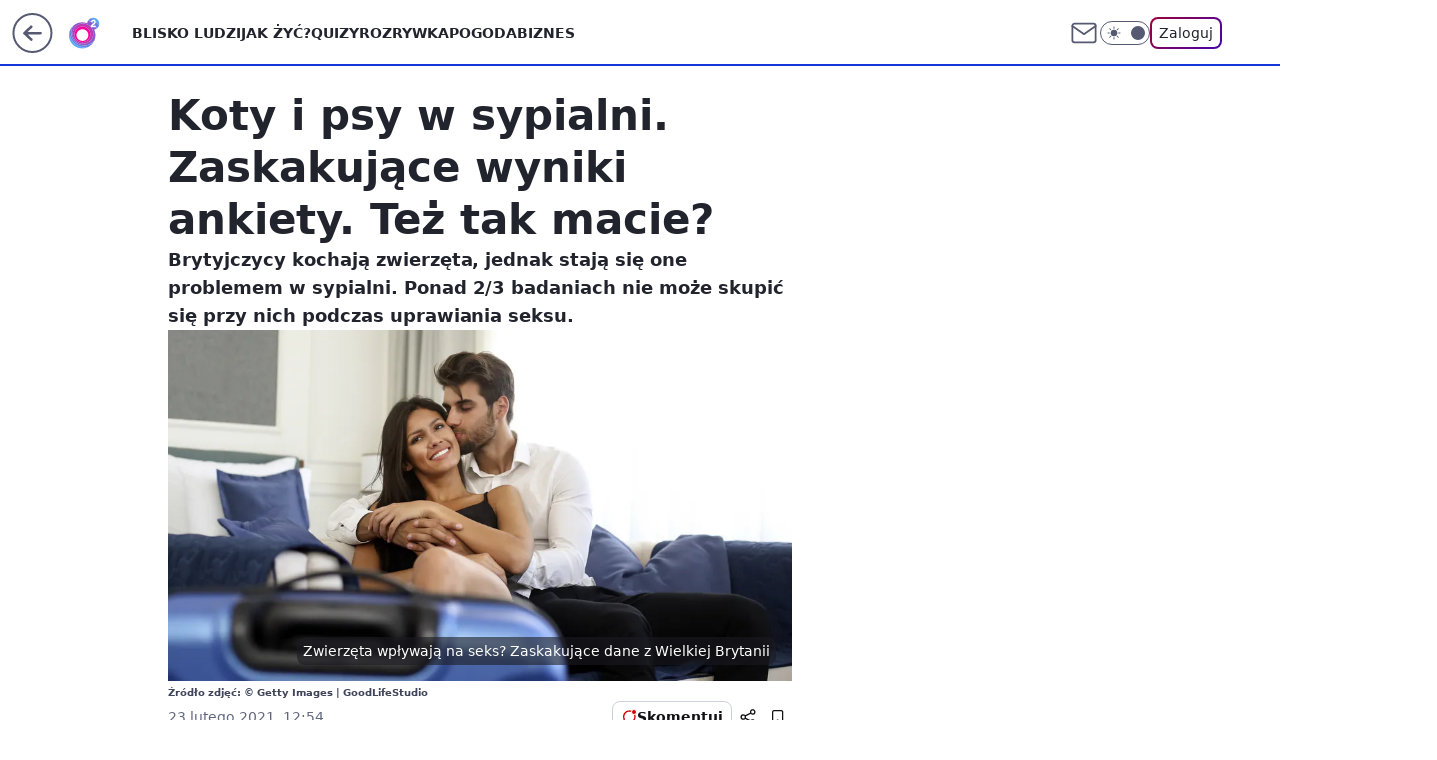

--- FILE ---
content_type: application/javascript
request_url: https://rek.www.wp.pl/gaf.js?rv=2&sn=o2_o2_pl&pvid=a3eb03bec1414c96b400&rekids=236060&phtml=www.o2.pl%2Fkobieta%2Fzwierzeta-wplywaja-na-seks-zaskakujace-dane-z-wielkiej-brytanii-6611268870323072a&abtest=adtech%7CPRGM-1047%7CA%3Badtech%7CPU-335%7CB%3Badtech%7CPRG-3468%7CA%3Badtech%7CPRGM-1036%7CD%3Badtech%7CFP-76%7CA%3Badtech%7CPRGM-1356%7CA%3Badtech%7CPRGM-1419%7CA%3Badtech%7CPRGM-1589%7CA%3Badtech%7CPRGM-1576%7CC%3Badtech%7CPRGM-1443%7CA%3Badtech%7CPRGM-1587%7CB%3Badtech%7CPRGM-1615%7CA%3Badtech%7CPRGM-1215%7CC&PWA_adbd=0&darkmode=0&highLayout=0&layout=wide&navType=navigate&cdl=0&ctype=article&ciab=IAB14%2CIAB-v3-422%2CIAB16&cuct=PK-201&cid=6611268870323072&csystem=ncr&cdate=2021-02-23&REKtagi=wielka_brytania%3Bzwierzeta&vw=1280&vh=720&p1=0&spin=cz0kshdn&bcv=2
body_size: 3702
content:
cz0kshdn({"spin":"cz0kshdn","bunch":236060,"context":{"dsa":false,"minor":false,"bidRequestId":"b7ebf7bb-c314-4a57-918b-7c90ffebc493","maConfig":{"timestamp":"2026-01-20T08:15:08.178Z"},"dfpConfig":{"timestamp":"2026-01-20T10:42:02.482Z"},"sda":[],"targeting":{"client":{},"server":{},"query":{"PWA_adbd":"0","REKtagi":"wielka_brytania;zwierzeta","abtest":"adtech|PRGM-1047|A;adtech|PU-335|B;adtech|PRG-3468|A;adtech|PRGM-1036|D;adtech|FP-76|A;adtech|PRGM-1356|A;adtech|PRGM-1419|A;adtech|PRGM-1589|A;adtech|PRGM-1576|C;adtech|PRGM-1443|A;adtech|PRGM-1587|B;adtech|PRGM-1615|A;adtech|PRGM-1215|C","bcv":"2","cdate":"2021-02-23","cdl":"0","ciab":"IAB14,IAB-v3-422,IAB16","cid":"6611268870323072","csystem":"ncr","ctype":"article","cuct":"PK-201","darkmode":"0","highLayout":"0","layout":"wide","navType":"navigate","p1":"0","phtml":"www.o2.pl/kobieta/zwierzeta-wplywaja-na-seks-zaskakujace-dane-z-wielkiej-brytanii-6611268870323072a","pvid":"a3eb03bec1414c96b400","rekids":"236060","rv":"2","sn":"o2_o2_pl","spin":"cz0kshdn","vh":"720","vw":"1280"}},"directOnly":0,"geo":{"country":"840","region":"","city":""},"statid":"","mlId":"","rshsd":"18","isRobot":false,"curr":{"EUR":4.2279,"USD":3.6054,"CHF":4.5608,"GBP":4.8583},"rv":"2","status":{"advf":2,"ma":2,"ma_ads-bidder":2,"ma_cpv-bidder":2,"ma_high-cpm-bidder":2}},"slots":{"10":{"delivered":"","campaign":null,"dfpConfig":null},"11":{"delivered":"1","campaign":null,"dfpConfig":{"placement":"/89844762/Desktop_O2.pl_x11_art","roshash":"ADLO","ceil":100,"sizes":[[620,280],[336,280],[300,250]],"namedSizes":["fluid"],"div":"div-gpt-ad-x11-art","targeting":{"DFPHASH":"ADLO","emptygaf":"0"},"gfp":"ADLO"}},"12":{"delivered":"1","campaign":null,"dfpConfig":{"placement":"/89844762/Desktop_O2.pl_x12_art","roshash":"ADLO","ceil":100,"sizes":[[620,280],[336,280],[300,250]],"namedSizes":["fluid"],"div":"div-gpt-ad-x12-art","targeting":{"DFPHASH":"ADLO","emptygaf":"0"},"gfp":"ADLO"}},"13":{"delivered":"1","campaign":null,"dfpConfig":{"placement":"/89844762/Desktop_O2.pl_x13_art","roshash":"ADLO","ceil":100,"sizes":[[620,280],[336,280],[300,250]],"namedSizes":["fluid"],"div":"div-gpt-ad-x13-art","targeting":{"DFPHASH":"ADLO","emptygaf":"0"},"gfp":"ADLO"}},"14":{"delivered":"1","campaign":null,"dfpConfig":{"placement":"/89844762/Desktop_O2.pl_x14_art","roshash":"ADLO","ceil":100,"sizes":[[620,280],[336,280],[300,250]],"namedSizes":["fluid"],"div":"div-gpt-ad-x14-art","targeting":{"DFPHASH":"ADLO","emptygaf":"0"},"gfp":"ADLO"}},"15":{"delivered":"1","campaign":null,"dfpConfig":{"placement":"/89844762/Desktop_O2.pl_x15_art","roshash":"ADLO","ceil":100,"sizes":[[728,90],[970,300],[950,90],[980,120],[980,90],[970,150],[970,90],[970,250],[930,180],[950,200],[750,100],[970,66],[750,200],[960,90],[970,100],[750,300],[970,200],[950,300]],"namedSizes":["fluid"],"div":"div-gpt-ad-x15-art","targeting":{"DFPHASH":"ADLO","emptygaf":"0"},"gfp":"ADLO"}},"2":{"delivered":"1","campaign":null,"dfpConfig":{"placement":"/89844762/Desktop_O2.pl_x02","roshash":"BJMP","ceil":100,"sizes":[[970,300],[970,600],[750,300],[950,300],[980,600],[1920,870],[1200,600],[750,400],[960,640]],"namedSizes":["fluid"],"div":"div-gpt-ad-x02","targeting":{"DFPHASH":"BJMP","emptygaf":"0"},"gfp":"BJMP"}},"25":{"delivered":"1","campaign":null,"dfpConfig":{"placement":"/89844762/Desktop_O2.pl_x25_art","roshash":"ADLO","ceil":100,"sizes":[[620,280],[336,280],[300,250]],"namedSizes":["fluid"],"div":"div-gpt-ad-x25-art","targeting":{"DFPHASH":"ADLO","emptygaf":"0"},"gfp":"ADLO"}},"27":{"delivered":"1","campaign":null,"dfpConfig":{"placement":"/89844762/Desktop_O2.pl_x27_art","roshash":"ADLO","ceil":100,"sizes":[[160,600],[120,600]],"namedSizes":["fluid"],"div":"div-gpt-ad-x27-art","targeting":{"DFPHASH":"ADLO","emptygaf":"0"},"gfp":"ADLO"}},"3":{"delivered":"1","campaign":null,"dfpConfig":{"placement":"/89844762/Desktop_O2.pl_x03_art","roshash":"ADLO","ceil":100,"sizes":[[728,90],[970,300],[950,90],[980,120],[980,90],[970,150],[970,90],[970,250],[930,180],[950,200],[750,100],[970,66],[750,200],[960,90],[970,100],[750,300],[970,200],[950,300]],"namedSizes":["fluid"],"div":"div-gpt-ad-x03-art","targeting":{"DFPHASH":"ADLO","emptygaf":"0"},"gfp":"ADLO"}},"32":{"delivered":"1","campaign":null,"dfpConfig":{"placement":"/89844762/Desktop_O2.pl_x32_art","roshash":"ADLO","ceil":100,"sizes":[[620,280],[336,280],[300,250]],"namedSizes":["fluid"],"div":"div-gpt-ad-x32-art","targeting":{"DFPHASH":"ADLO","emptygaf":"0"},"gfp":"ADLO"}},"33":{"delivered":"1","campaign":null,"dfpConfig":{"placement":"/89844762/Desktop_O2.pl_x33_art","roshash":"ADLO","ceil":100,"sizes":[[620,280],[336,280],[300,250]],"namedSizes":["fluid"],"div":"div-gpt-ad-x33-art","targeting":{"DFPHASH":"ADLO","emptygaf":"0"},"gfp":"ADLO"}},"35":{"delivered":"1","campaign":null,"dfpConfig":{"placement":"/89844762/Desktop_O2.pl_x35_art","roshash":"ADLO","ceil":100,"sizes":[[300,600],[300,250]],"namedSizes":["fluid"],"div":"div-gpt-ad-x35-art","targeting":{"DFPHASH":"ADLO","emptygaf":"0"},"gfp":"ADLO"}},"36":{"delivered":"1","campaign":null,"dfpConfig":{"placement":"/89844762/Desktop_O2.pl_x36_art","roshash":"ADLO","ceil":100,"sizes":[[300,600],[300,250]],"namedSizes":["fluid"],"div":"div-gpt-ad-x36-art","targeting":{"DFPHASH":"ADLO","emptygaf":"0"},"gfp":"ADLO"}},"37":{"delivered":"1","campaign":null,"dfpConfig":{"placement":"/89844762/Desktop_O2.pl_x37_art","roshash":"ADLO","ceil":100,"sizes":[[300,600],[300,250]],"namedSizes":["fluid"],"div":"div-gpt-ad-x37-art","targeting":{"DFPHASH":"ADLO","emptygaf":"0"},"gfp":"ADLO"}},"40":{"delivered":"1","campaign":null,"dfpConfig":{"placement":"/89844762/Desktop_O2.pl_x40","roshash":"AFIL","ceil":100,"sizes":[[300,250]],"namedSizes":["fluid"],"div":"div-gpt-ad-x40","targeting":{"DFPHASH":"AFIL","emptygaf":"0"},"gfp":"AFIL"}},"5":{"delivered":"1","campaign":null,"dfpConfig":{"placement":"/89844762/Desktop_O2.pl_x05_art","roshash":"ADLO","ceil":100,"sizes":[[620,280],[336,280],[300,250]],"namedSizes":["fluid"],"div":"div-gpt-ad-x05-art","targeting":{"DFPHASH":"ADLO","emptygaf":"0"},"gfp":"ADLO"}},"50":{"delivered":"1","campaign":null,"dfpConfig":{"placement":"/89844762/Desktop_O2.pl_x50_art","roshash":"ADLO","ceil":100,"sizes":[[728,90],[970,300],[950,90],[980,120],[980,90],[970,150],[970,90],[970,250],[930,180],[950,200],[750,100],[970,66],[750,200],[960,90],[970,100],[750,300],[970,200],[950,300]],"namedSizes":["fluid"],"div":"div-gpt-ad-x50-art","targeting":{"DFPHASH":"ADLO","emptygaf":"0"},"gfp":"ADLO"}},"52":{"delivered":"1","campaign":null,"dfpConfig":{"placement":"/89844762/Desktop_O2.pl_x52_art","roshash":"ADLO","ceil":100,"sizes":[[300,250]],"namedSizes":["fluid"],"div":"div-gpt-ad-x52-art","targeting":{"DFPHASH":"ADLO","emptygaf":"0"},"gfp":"ADLO"}},"529":{"delivered":"1","campaign":null,"dfpConfig":{"placement":"/89844762/Desktop_O2.pl_x529","roshash":"ADLO","ceil":100,"sizes":[[300,250]],"namedSizes":["fluid"],"div":"div-gpt-ad-x529","targeting":{"DFPHASH":"ADLO","emptygaf":"0"},"gfp":"ADLO"}},"53":{"delivered":"1","campaign":null,"dfpConfig":{"placement":"/89844762/Desktop_O2.pl_x53_art","roshash":"ADLO","ceil":100,"sizes":[[728,90],[970,300],[950,90],[980,120],[980,90],[970,150],[970,600],[970,90],[970,250],[930,180],[950,200],[750,100],[970,66],[750,200],[960,90],[970,100],[750,300],[970,200],[940,600]],"namedSizes":["fluid"],"div":"div-gpt-ad-x53-art","targeting":{"DFPHASH":"ADLO","emptygaf":"0"},"gfp":"ADLO"}},"531":{"delivered":"1","campaign":null,"dfpConfig":{"placement":"/89844762/Desktop_O2.pl_x531","roshash":"ADLO","ceil":100,"sizes":[[300,250]],"namedSizes":["fluid"],"div":"div-gpt-ad-x531","targeting":{"DFPHASH":"ADLO","emptygaf":"0"},"gfp":"ADLO"}},"541":{"delivered":"1","campaign":null,"dfpConfig":{"placement":"/89844762/Desktop_O2.pl_x541_art","roshash":"ADLO","ceil":100,"sizes":[[300,600],[300,250]],"namedSizes":["fluid"],"div":"div-gpt-ad-x541-art","targeting":{"DFPHASH":"ADLO","emptygaf":"0"},"gfp":"ADLO"}},"59":{"delivered":"1","campaign":null,"dfpConfig":{"placement":"/89844762/Desktop_O2.pl_x59_art","roshash":"ADLO","ceil":100,"sizes":[[300,600],[300,250]],"namedSizes":["fluid"],"div":"div-gpt-ad-x59-art","targeting":{"DFPHASH":"ADLO","emptygaf":"0"},"gfp":"ADLO"}},"6":{"delivered":"","campaign":null,"dfpConfig":null},"61":{"delivered":"1","campaign":null,"dfpConfig":{"placement":"/89844762/Desktop_O2.pl_x61_art","roshash":"ADLO","ceil":100,"sizes":[[620,280],[336,280],[300,250]],"namedSizes":["fluid"],"div":"div-gpt-ad-x61-art","targeting":{"DFPHASH":"ADLO","emptygaf":"0"},"gfp":"ADLO"}},"62":{"delivered":"","campaign":null,"dfpConfig":null},"63":{"delivered":"","campaign":null,"dfpConfig":null},"67":{"delivered":"1","campaign":null,"dfpConfig":{"placement":"/89844762/Desktop_O2.pl_x67_art","roshash":"ADJM","ceil":100,"sizes":[[300,50]],"namedSizes":["fluid"],"div":"div-gpt-ad-x67-art","targeting":{"DFPHASH":"ADJM","emptygaf":"0"},"gfp":"ADJM"}},"70":{"delivered":"1","campaign":null,"dfpConfig":{"placement":"/89844762/Desktop_O2.pl_x70_art","roshash":"ADLO","ceil":100,"sizes":[[728,90],[970,300],[950,90],[980,120],[980,90],[970,150],[970,90],[970,250],[930,180],[950,200],[750,100],[970,66],[750,200],[960,90],[970,100],[750,300],[970,200],[950,300]],"namedSizes":["fluid"],"div":"div-gpt-ad-x70-art","targeting":{"DFPHASH":"ADLO","emptygaf":"0"},"gfp":"ADLO"}},"71":{"delivered":"1","campaign":null,"dfpConfig":{"placement":"/89844762/Desktop_O2.pl_x71_art","roshash":"ADLO","ceil":100,"sizes":[[300,600],[300,250]],"namedSizes":["fluid"],"div":"div-gpt-ad-x71-art","targeting":{"DFPHASH":"ADLO","emptygaf":"0"},"gfp":"ADLO"}},"72":{"delivered":"1","campaign":null,"dfpConfig":{"placement":"/89844762/Desktop_O2.pl_x72_art","roshash":"ADLO","ceil":100,"sizes":[[300,600],[300,250]],"namedSizes":["fluid"],"div":"div-gpt-ad-x72-art","targeting":{"DFPHASH":"ADLO","emptygaf":"0"},"gfp":"ADLO"}},"73":{"delivered":"1","campaign":null,"dfpConfig":{"placement":"/89844762/Desktop_O2.pl_x73_art","roshash":"ADLO","ceil":100,"sizes":[[300,600],[300,250]],"namedSizes":["fluid"],"div":"div-gpt-ad-x73-art","targeting":{"DFPHASH":"ADLO","emptygaf":"0"},"gfp":"ADLO"}},"74":{"delivered":"1","campaign":null,"dfpConfig":{"placement":"/89844762/Desktop_O2.pl_x74_art","roshash":"ADLO","ceil":100,"sizes":[[300,600],[300,250]],"namedSizes":["fluid"],"div":"div-gpt-ad-x74-art","targeting":{"DFPHASH":"ADLO","emptygaf":"0"},"gfp":"ADLO"}},"79":{"lazy":1,"delivered":"1","campaign":{"id":"188982","capping":"PWAck=27120769\u0026PWAclt=720","adm":{"bunch":"236060","creations":[{"mod":"surveyNative","modConfig":{"accentColorAsPrimary":false,"border":"1px solid grey","footnote":"Wyniki ankiet pomagają nam ulepszać nasze produkty i produkty naszych Zaufanych Partnerów. Administratorem danych jest Wirtualna Polska Media S.A. Szczegółowe informacje na temat przetwarzania danych osobowych opisane są w \u003ca target=\"_blank\" href=\"https://holding.wp.pl/poufnosc\"\u003epolityce prywatności\u003c/a\u003e.","insideSlot":true,"maxWidth":300,"pages":[{"accentColorAsPrimary":false,"questions":[{"answers":[{"answerID":"yes","isOpen":false,"text":"tak"},{"answerID":"no","isOpen":false,"text":"nie"},{"answerID":"dontKnow","isOpen":false,"text":"nie wiem"}],"answersHorizontal":false,"confirmation":false,"questionID":"didYouSeeMailAd","required":true,"text":"Czy widziałeś(-aś) ostatnio reklamę Poczty WP?","type":"radio"}],"topImage":"https://pocztanh.wpcdn.pl/pocztanh/login/7.30.0/svg/wp/poczta-logo.svg"}],"popup":{"blendVisible":false,"position":"br"},"summary":[{"key":"Title","value":"Dziękujemy za odpowiedź!"},{"key":"Paragraph","value":"Twoja opinia jest dla nas ważna."}]},"showLabel":true,"trackers":{"click":[""],"cview":["//ma.wp.pl/ma.gif?clid=0d75fec0bdabe60e0af571ed047f75a2\u0026SN=o2_o2_pl\u0026pvid=a3eb03bec1414c96b400\u0026action=cvimp\u0026pg=www.o2.pl\u0026par=ip%3Dlm7JW7BalCjVpROFNwhwrn4UjoN1jWJ4Gc42d_PDMug%26targetDomain%3Dwp.pl%26seatID%3D0d75fec0bdabe60e0af571ed047f75a2%26billing%3Dcpv%26iabPageCategories%3D%26sn%3Do2_o2_pl%26geo%3D840%253B%253B%26utility%3D9QfLoPqcQvN0pNcVeHeSNqTGMVMqYF-J_iPfyym0tYO_1wnkdOHzmMiKykSPlE5q%26slotID%3D079%26slotSizeWxH%3D-1x-1%26test%3D0%26pricingModel%3D-gl8Z6gBaD9Hm1KTCTyxVcrgHJd17Gf_EFtFjHSrKVk%26bidderID%3D11%26conversionValue%3D0%26publisherID%3D308%26cur%3DPLN%26seatFee%3DsDGdyOP3RG4xzhDYL2v7Kvr6VfcdoQs7MFhUPlEB3CQ%26emission%3D3046324%26ttl%3D1769101229%26bidTimestamp%3D1769014829%26partnerID%3D%26platform%3D8%26contentID%3D6611268870323072%26medium%3Ddisplay%26rekid%3D236060%26order%3D202648%26editedTimestamp%3D1769007383%26hBudgetRate%3DADGJMPS%26ssp%3Dwp.pl%26device%3DPERSONAL_COMPUTER%26inver%3D2%26domain%3Dwww.o2.pl%26isDev%3Dfalse%26bidReqID%3Db7ebf7bb-c314-4a57-918b-7c90ffebc493%26userID%3D__UNKNOWN_TELL_US__%26workfID%3D188982%26tpID%3D1405936%26org_id%3D25%26pvid%3Da3eb03bec1414c96b400%26hBidPrice%3DADGJMPS%26creationID%3D1477210%26client_id%3D38851%26source%3DTG%26iabSiteCategories%3D%26is_robot%3D0%26is_adblock%3D0"],"impression":["//ma.wp.pl/ma.gif?clid=0d75fec0bdabe60e0af571ed047f75a2\u0026SN=o2_o2_pl\u0026pvid=a3eb03bec1414c96b400\u0026action=delivery\u0026pg=www.o2.pl\u0026par=medium%3Ddisplay%26rekid%3D236060%26order%3D202648%26editedTimestamp%3D1769007383%26hBudgetRate%3DADGJMPS%26ssp%3Dwp.pl%26device%3DPERSONAL_COMPUTER%26inver%3D2%26domain%3Dwww.o2.pl%26isDev%3Dfalse%26bidReqID%3Db7ebf7bb-c314-4a57-918b-7c90ffebc493%26userID%3D__UNKNOWN_TELL_US__%26workfID%3D188982%26tpID%3D1405936%26org_id%3D25%26pvid%3Da3eb03bec1414c96b400%26hBidPrice%3DADGJMPS%26creationID%3D1477210%26client_id%3D38851%26source%3DTG%26iabSiteCategories%3D%26is_robot%3D0%26is_adblock%3D0%26ip%3Dlm7JW7BalCjVpROFNwhwrn4UjoN1jWJ4Gc42d_PDMug%26targetDomain%3Dwp.pl%26seatID%3D0d75fec0bdabe60e0af571ed047f75a2%26billing%3Dcpv%26iabPageCategories%3D%26sn%3Do2_o2_pl%26geo%3D840%253B%253B%26utility%3D9QfLoPqcQvN0pNcVeHeSNqTGMVMqYF-J_iPfyym0tYO_1wnkdOHzmMiKykSPlE5q%26slotID%3D079%26slotSizeWxH%3D-1x-1%26test%3D0%26pricingModel%3D-gl8Z6gBaD9Hm1KTCTyxVcrgHJd17Gf_EFtFjHSrKVk%26bidderID%3D11%26conversionValue%3D0%26publisherID%3D308%26cur%3DPLN%26seatFee%3DsDGdyOP3RG4xzhDYL2v7Kvr6VfcdoQs7MFhUPlEB3CQ%26emission%3D3046324%26ttl%3D1769101229%26bidTimestamp%3D1769014829%26partnerID%3D%26platform%3D8%26contentID%3D6611268870323072"],"view":["//ma.wp.pl/ma.gif?clid=0d75fec0bdabe60e0af571ed047f75a2\u0026SN=o2_o2_pl\u0026pvid=a3eb03bec1414c96b400\u0026action=view\u0026pg=www.o2.pl\u0026par=bidReqID%3Db7ebf7bb-c314-4a57-918b-7c90ffebc493%26userID%3D__UNKNOWN_TELL_US__%26workfID%3D188982%26tpID%3D1405936%26org_id%3D25%26pvid%3Da3eb03bec1414c96b400%26hBidPrice%3DADGJMPS%26creationID%3D1477210%26client_id%3D38851%26source%3DTG%26iabSiteCategories%3D%26is_robot%3D0%26is_adblock%3D0%26ip%3Dlm7JW7BalCjVpROFNwhwrn4UjoN1jWJ4Gc42d_PDMug%26targetDomain%3Dwp.pl%26seatID%3D0d75fec0bdabe60e0af571ed047f75a2%26billing%3Dcpv%26iabPageCategories%3D%26sn%3Do2_o2_pl%26geo%3D840%253B%253B%26utility%3D9QfLoPqcQvN0pNcVeHeSNqTGMVMqYF-J_iPfyym0tYO_1wnkdOHzmMiKykSPlE5q%26slotID%3D079%26slotSizeWxH%3D-1x-1%26test%3D0%26pricingModel%3D-gl8Z6gBaD9Hm1KTCTyxVcrgHJd17Gf_EFtFjHSrKVk%26bidderID%3D11%26conversionValue%3D0%26publisherID%3D308%26cur%3DPLN%26seatFee%3DsDGdyOP3RG4xzhDYL2v7Kvr6VfcdoQs7MFhUPlEB3CQ%26emission%3D3046324%26ttl%3D1769101229%26bidTimestamp%3D1769014829%26partnerID%3D%26platform%3D8%26contentID%3D6611268870323072%26medium%3Ddisplay%26rekid%3D236060%26order%3D202648%26editedTimestamp%3D1769007383%26hBudgetRate%3DADGJMPS%26ssp%3Dwp.pl%26device%3DPERSONAL_COMPUTER%26inver%3D2%26domain%3Dwww.o2.pl%26isDev%3Dfalse"]},"type":"mod"}],"redir":"https://ma.wp.pl/redirma?SN=o2_o2_pl\u0026pvid=a3eb03bec1414c96b400\u0026par=conversionValue%3D0%26bidReqID%3Db7ebf7bb-c314-4a57-918b-7c90ffebc493%26iabSiteCategories%3D%26utility%3D9QfLoPqcQvN0pNcVeHeSNqTGMVMqYF-J_iPfyym0tYO_1wnkdOHzmMiKykSPlE5q%26ttl%3D1769101229%26bidTimestamp%3D1769014829%26contentID%3D6611268870323072%26rekid%3D236060%26order%3D202648%26hBidPrice%3DADGJMPS%26is_robot%3D0%26targetDomain%3Dwp.pl%26slotID%3D079%26client_id%3D38851%26sn%3Do2_o2_pl%26test%3D0%26isDev%3Dfalse%26userID%3D__UNKNOWN_TELL_US__%26publisherID%3D308%26seatFee%3DsDGdyOP3RG4xzhDYL2v7Kvr6VfcdoQs7MFhUPlEB3CQ%26medium%3Ddisplay%26device%3DPERSONAL_COMPUTER%26pvid%3Da3eb03bec1414c96b400%26billing%3Dcpv%26hBudgetRate%3DADGJMPS%26ssp%3Dwp.pl%26inver%3D2%26domain%3Dwww.o2.pl%26org_id%3D25%26creationID%3D1477210%26geo%3D840%253B%253B%26slotSizeWxH%3D-1x-1%26editedTimestamp%3D1769007383%26seatID%3D0d75fec0bdabe60e0af571ed047f75a2%26pricingModel%3D-gl8Z6gBaD9Hm1KTCTyxVcrgHJd17Gf_EFtFjHSrKVk%26cur%3DPLN%26emission%3D3046324%26partnerID%3D%26platform%3D8%26workfID%3D188982%26tpID%3D1405936%26source%3DTG%26is_adblock%3D0%26ip%3Dlm7JW7BalCjVpROFNwhwrn4UjoN1jWJ4Gc42d_PDMug%26iabPageCategories%3D%26bidderID%3D11\u0026url=","slot":"79"},"creative":{"Id":"1477210","provider":"ma_cpv-bidder","roshash":"ADGJ","height":-1,"width":-1,"touchpointId":"1405936","source":{"bidder":"cpv-bidder"}},"sellingModel":{"model":"CPV_INT"}},"dfpConfig":{"placement":"/89844762/Desktop_O2.pl_x79_art","roshash":"ADLO","ceil":100,"sizes":[[300,600],[300,250]],"namedSizes":["fluid"],"div":"div-gpt-ad-x79-art","targeting":{"DFPHASH":"ADLO","emptygaf":"0"},"gfp":"ADLO"}},"8":{"delivered":"","campaign":null,"dfpConfig":null},"80":{"delivered":"1","campaign":null,"dfpConfig":{"placement":"/89844762/Desktop_O2.pl_x80_art","roshash":"ADLO","ceil":100,"sizes":[[1,1]],"namedSizes":["fluid"],"div":"div-gpt-ad-x80-art","isNative":1,"targeting":{"DFPHASH":"ADLO","emptygaf":"0"},"gfp":"ADLO"}},"81":{"delivered":"1","campaign":null,"dfpConfig":{"placement":"/89844762/Desktop_O2.pl_x81_art","roshash":"ADLO","ceil":100,"sizes":[[1,1]],"namedSizes":["fluid"],"div":"div-gpt-ad-x81-art","isNative":1,"targeting":{"DFPHASH":"ADLO","emptygaf":"0"},"gfp":"ADLO"}},"810":{"delivered":"","campaign":null,"dfpConfig":null},"811":{"delivered":"","campaign":null,"dfpConfig":null},"812":{"delivered":"","campaign":null,"dfpConfig":null},"813":{"delivered":"","campaign":null,"dfpConfig":null},"814":{"delivered":"","campaign":null,"dfpConfig":null},"815":{"delivered":"","campaign":null,"dfpConfig":null},"816":{"delivered":"","campaign":null,"dfpConfig":null},"817":{"delivered":"","campaign":null,"dfpConfig":null},"818":{"delivered":"","campaign":null,"dfpConfig":null},"819":{"delivered":"","campaign":null,"dfpConfig":null},"82":{"delivered":"1","campaign":null,"dfpConfig":{"placement":"/89844762/Desktop_O2.pl_x82_art","roshash":"ADLO","ceil":100,"sizes":[[1,1]],"namedSizes":["fluid"],"div":"div-gpt-ad-x82-art","isNative":1,"targeting":{"DFPHASH":"ADLO","emptygaf":"0"},"gfp":"ADLO"}},"826":{"delivered":"","campaign":null,"dfpConfig":null},"827":{"delivered":"","campaign":null,"dfpConfig":null},"828":{"delivered":"","campaign":null,"dfpConfig":null},"83":{"delivered":"1","campaign":null,"dfpConfig":{"placement":"/89844762/Desktop_O2.pl_x83_art","roshash":"ADLO","ceil":100,"sizes":[[1,1]],"namedSizes":["fluid"],"div":"div-gpt-ad-x83-art","isNative":1,"targeting":{"DFPHASH":"ADLO","emptygaf":"0"},"gfp":"ADLO"}},"89":{"delivered":"","campaign":null,"dfpConfig":null},"9":{"delivered":"1","campaign":null,"dfpConfig":{"placement":"/89844762/Desktop_O2.pl_x09","roshash":"AFIL","ceil":100,"sizes":[[728,90],[970,300],[950,90],[980,120],[980,90],[970,150],[970,90],[970,250],[930,180],[950,200],[750,100],[970,66],[750,200],[960,90],[970,100],[750,300],[970,200],[950,300]],"namedSizes":["fluid"],"div":"div-gpt-ad-x09","targeting":{"DFPHASH":"AFIL","emptygaf":"0"},"gfp":"AFIL"}},"90":{"delivered":"1","campaign":null,"dfpConfig":{"placement":"/89844762/Desktop_O2.pl_x90_art","roshash":"ADLO","ceil":100,"sizes":[[728,90],[970,300],[950,90],[980,120],[980,90],[970,150],[970,90],[970,250],[930,180],[950,200],[750,100],[970,66],[750,200],[960,90],[970,100],[750,300],[970,200],[950,300]],"namedSizes":["fluid"],"div":"div-gpt-ad-x90-art","targeting":{"DFPHASH":"ADLO","emptygaf":"0"},"gfp":"ADLO"}},"92":{"delivered":"1","campaign":null,"dfpConfig":{"placement":"/89844762/Desktop_O2.pl_x92_art","roshash":"ADLO","ceil":100,"sizes":[[300,250]],"namedSizes":["fluid"],"div":"div-gpt-ad-x92-art","targeting":{"DFPHASH":"ADLO","emptygaf":"0"},"gfp":"ADLO"}},"93":{"delivered":"1","campaign":null,"dfpConfig":{"placement":"/89844762/Desktop_O2.pl_x93_art","roshash":"ADLO","ceil":100,"sizes":[[300,600],[300,250]],"namedSizes":["fluid"],"div":"div-gpt-ad-x93-art","targeting":{"DFPHASH":"ADLO","emptygaf":"0"},"gfp":"ADLO"}},"94":{"delivered":"1","campaign":null,"dfpConfig":{"placement":"/89844762/Desktop_O2.pl_x94_art","roshash":"ADLO","ceil":100,"sizes":[[300,600],[300,250]],"namedSizes":["fluid"],"div":"div-gpt-ad-x94-art","targeting":{"DFPHASH":"ADLO","emptygaf":"0"},"gfp":"ADLO"}},"95":{"delivered":"1","campaign":null,"dfpConfig":{"placement":"/89844762/Desktop_O2.pl_x95_art","roshash":"ADLO","ceil":100,"sizes":[[300,600],[300,250]],"namedSizes":["fluid"],"div":"div-gpt-ad-x95-art","targeting":{"DFPHASH":"ADLO","emptygaf":"0"},"gfp":"ADLO"}},"99":{"delivered":"1","campaign":null,"dfpConfig":{"placement":"/89844762/Desktop_O2.pl_x99_art","roshash":"ADLO","ceil":100,"sizes":[[300,600],[300,250]],"namedSizes":["fluid"],"div":"div-gpt-ad-x99-art","targeting":{"DFPHASH":"ADLO","emptygaf":"0"},"gfp":"ADLO"}}},"bdd":{}});